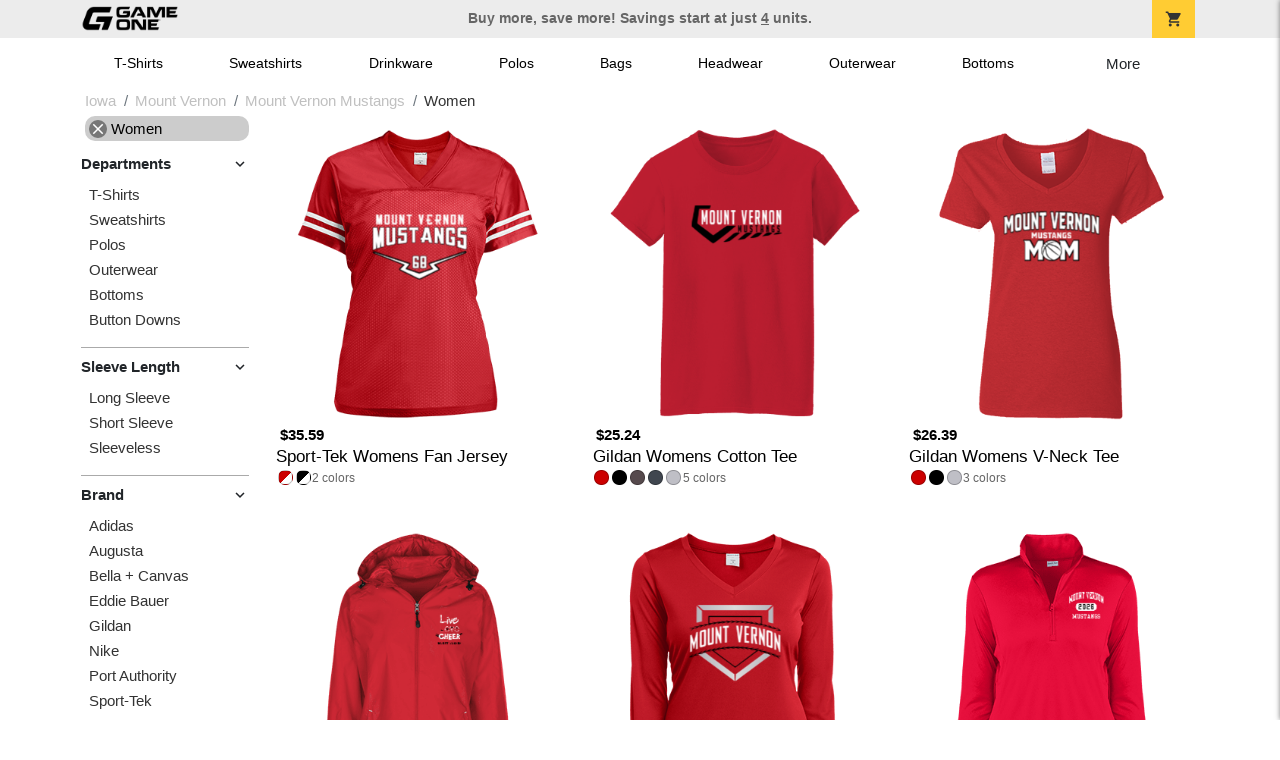

--- FILE ---
content_type: text/html; charset=utf-8
request_url: https://shop.game-one.com/iowa/mount-vernon/mount-vernon-mustangs/womens
body_size: 9268
content:
<!DOCTYPE html>
<html prefix="og: http://ogp.me/ns#">

    
<head xmlns="http://www.w3.org/1999/xhtml">
	<meta charset="utf-8">
	<meta http-equiv="X-UA-Compatible" content="IE=edge">
	<meta name="viewport" content="width=device-width, initial-scale=1, maximum-scale=1, user-scalable=no" />
	<meta name="description" content="The Official Store for Game One!" />
	<meta property="og:title" content="Mount Vernon Mustangs  Custom Apparel and Merchandise - Game One" />
    <meta property="og:type" content="website" />
    
	    <meta property="og:url" content="https://shop.game-one.com/iowa/mount-vernon/mount-vernon-mustangs/womens" /> 
    <meta property="og:description" />
    
        <meta property="og:image" content="https://content.bespokelabs.co/images/theme/GameOne/favicos/android-chrome-512x512.png" />
    
         <meta name="msvalidate.01" content="E88417EF3813845F4913ECDD1A80DD8F" /> 
    <title>Mount Vernon Mustangs  Custom Apparel and Merchandise - Game One</title>
   
         <link href="//content.bespokelabs.co/images/theme/Shared/cssv2/prod/common/toppage-bs5.css?v=011426" rel="stylesheet" />
			<link rel="canonical" href="https://shop.game-one.com/iowa/mount-vernon/mount-vernon-mustangs/womens" />
  <!-- favicos -->
   
    <link rel="apple-touch-icon" sizes="180x180" href="//content.bespokelabs.co/images/theme/GameOne/favicos/apple-touch-icon.png">
<link rel="icon" type="image/png" sizes="32x32" href="//content.bespokelabs.co/images/theme/GameOne/favicos/favicon-32x32.png">
<link rel="icon" type="image/png" sizes="16x16" href="//content.bespokelabs.co/images/theme/GameOne/favicos/favicon-16x16.png">
<link rel="manifest" href="//content.bespokelabs.co/images/theme/GameOne/favicos/site.webmanifest">
<link rel="mask-icon" href="//content.bespokelabs.co/images/theme/GameOne/favicos/safari-pinned-tab.svg" color="#5bbad5">
<link rel="shortcut icon" href="//content.bespokelabs.co/images/theme/GameOne/favicos/favicon.ico">
<meta name="msapplication-TileColor" content="#ffffff">
<meta name="msapplication-config" content="//content.bespokelabs.co/images/theme/GameOne/favico//browserconfig.xml">
<meta name="theme-color" content="#ffffff">

     
    <script type="text/javascript">
            var categoryId = "622a67658603ae4f44ae3754-622a6b438603ae4f44ae62de-622a6b438603ae4f44ae62df";
    </script>


        <style type="text/css">
            .btn-secondaction, .btn-secondaction:hover, .search-btn, .search-btn:hover, .btn-search, .btn-search:hover,
            :not(.btn-check)+.btn:hover, #thank-you :not(.btn-check)+.spirit-button:hover, .btn:first-child:hover, #thank-you .spirit-button:first-child:hover 
            { 
                background-color: #006DB0;
                color: white;
            }
            .btn-secondaction-outline, .btn-secondaction-outline:hover { 
                border-color: #006DB0;
                color: #006DB0;
            }
            a.secondary-link, .footer.dark-bg a.secondary-link { 
                color: #006DB0; 
            }
            .widget-header 
            {
                border-color: #006DB0;
            }
            #btdzn .btdzn-design-picker ul li.active { 
                outline: 2px solid #006DB0 !important;
            }
        </style>
    <!-- Global Site Tag (gtag.js) - Google Analytics -->
<script async src="https://www.googletagmanager.com/gtag/js?id=G-XHT7LQSNQK"></script>
<script>
    var gtagOptsObj = {
          cookie_flags: 'max-age=7200;secure;samesite=none;'
    };  // deache 5-16-2019 2331
  window.dataLayer = window.dataLayer || [];
  function gtag(){dataLayer.push(arguments);}
  gtag('js', new Date());

  gtag('config', 'G-XHT7LQSNQK', gtagOptsObj);
</script>
         <link href="https://fonts.googleapis.com/css2??family=Open+Sans:ital,wght@0,400;1,400;1,800&amp;family=Saira+Condensed:wght@900&amp;family=Material+Icons&display=swap" rel="stylesheet">
               <script src="//content.bespokelabs.co/images/theme/Shared/js/prod/bs-index-prod.js?v=01072026" type="module"></script>  
</head>


<body class="GameOne RenderCatalog">
    
	<div class="top-row">
	    <div class="container">
			<div class="row mx-0 justify-content-between align-items-center text-center">
        <div class="col text-left">
            <a href="/">
                        <img class="top-row-logo" src='//content.bespokelabs.co/images/theme/GameOne/images/gameone-logo-2025.png' />
            </a>
        </div>
		 <div class="col text-center d-md-block d-none fw-bold">
          Buy more, save more! Savings start at just <u>4</u> units.
        </div>
				<div class="col text-right">
          <a href="javascript:slideoverToggle('cart', 'Loading your cart')" class="topbar-cart">
            <i class="material-icons">shopping_cart</i>
             <div class="cart-item-count d-none" id="cart-item-count">
                <div>
                </div>
            </div>
          </a>
          <a href="#" id="mobile-navbar-toggler" type="button" data-bs-toggle="collapse" data-bs-target="#navbarSupportedContent" aria-controls="navbarSupportedContent" aria-expanded="false" aria-label="Toggle navigation" class="topbar-hamburger d-md-none navbar-toggler">
            <i class="material-icons">menu</i>
          </a>
				</div>
				
		</div>
		</div>
	</div>
	
    
	<div id="body-content">
	         <slideover so-name="cart" load-url="/cart" v-bind:right="true" v-bind:left="false" ></slideover>
	         <password-modal 
                v-bind:show="false" 
                header-text="This Shop Requires A Password" 
                inner-text="Enter Shop Code" 
                submit-text="Submit"
	         ></password-modal>
<privacy-modal></privacy-modal>

	    <div class="container" id="navbarSupportedContent">
<nav class="navbar navbar-expand-md link-bar" id="layout-nav">

    <div class="container justify-content-center">
        <div class="collapse navbar-collapse">
            <div class="desktop-nav-wrapper">
                <ul class="navbar-nav big-nav" id="layout-main-nav">
                  
                    <li class="d-sm-none navbar-search white">
                        <autocomplete></autocomplete>
                    </li>
                                    <li class="nav-item main-nav-link">
                        <a href="/iowa/mount-vernon/mount-vernon-mustangs/t-shirts">T-Shirts</a>
                    </li>
                    <li class="nav-item main-nav-link">
                        <a href="/iowa/mount-vernon/mount-vernon-mustangs/sweatshirts">Sweatshirts</a>
                    </li>
                    <li class="nav-item main-nav-link">
                        <a href="/iowa/mount-vernon/mount-vernon-mustangs/drinkware">Drinkware</a>
                    </li>
                    <li class="nav-item main-nav-link">
                        <a href="/iowa/mount-vernon/mount-vernon-mustangs/polos">Polos</a>
                    </li>
                    <li class="nav-item main-nav-link">
                        <a href="/iowa/mount-vernon/mount-vernon-mustangs/bags">Bags</a>
                    </li>
                    <li class="nav-item main-nav-link">
                        <a href="/iowa/mount-vernon/mount-vernon-mustangs/hats">Headwear</a>
                    </li>
                    <li class="nav-item main-nav-link">
                        <a href="/iowa/mount-vernon/mount-vernon-mustangs/outerwear">Outerwear</a>
                    </li>
                    <li class="nav-item main-nav-link">
                        <a href="/iowa/mount-vernon/mount-vernon-mustangs/bottoms">Bottoms</a>
                    </li>
                    <li class="nav-item main-nav-link">
                        <a href="/iowa/mount-vernon/mount-vernon-mustangs/button-downs">Button Downs</a>
                    </li>
                    <li class="nav-item main-nav-link">
                        <a href="/iowa/mount-vernon/mount-vernon-mustangs/home-office">Home & Office</a>
                    </li>
                    <li class="nav-item white spacer d-md-none"></li>

                    <li class="d-none nav-item">
                        <a href="/cart" class="nav-link btn action-btn">
                            <i class="material-icons">shopping_cart</i>
                            Your Cart
                            ($0.00)
                        </a>
                    </li>
                    <li class="nav-item dark d-md-none">
                        <a class="nav-link" href="/track-order">Track Order</a>
                    </li>
                    <li class="nav-item dark  d-md-none">
                        <a class="nav-link" href="/shipping">Shipping</a>
                    </li>
                    <li class="nav-item dark  d-md-none">
                        <a class="nav-link" href="/faq">FAQs</a>
                    </li>
                    <li class="nav-item dark  d-md-none">
                        <a class="nav-link" href="/contact">Contact Us</a>
                    </li>
                </ul>
                <div id="layout-nav-more" v-on:click="" class="d-none big-nav-more dropdown">
                    More
                    <div id="layout-more-dropdown-menu" class="dropdown-menu" aria-labelledby="dropdownMenuButton">
                    </div>
                </div>
            </div>
        </div>
    </div>
</nav>
</div>

	<div class="body-container  ">
	
            

<div id="catalog" class="stage">
<div class="catalog-mobile-header d-block d-md-none">
    <div class="row align-items-center">
        <div class="col-12 catalog-mobile-title text-center d-none">
Women        </div>
            <div class="col catalog-mobile-back">
            <a href="https://shop.game-one.com/iowa/mount-vernon/mount-vernon-mustangs" class="back-link">
                <i class="material-icons">arrow_back</i>
             Mount Vernon Mustangs
             </a>
        </div>
        <div class="col-auto catalog-mobile-top-filter">
            <div onclick="$('#catalog-sidebar-container').toggleClass('expand')" class="filter-btn"><i class="material-icons">tune</i>Filter</div>
        </div>
    </div>   
</div>

<!-- WIDGET ROW -->
<div class='row'>
    <div class="col">
         <ol class="breadcrumb store-breadcrumbs" vocab="https://schema.org/" typeof="BreadcrumbList">

            <li class="breadcrumb-item" property="itemListElement" typeof="ListItem">
                        <a href="/iowa" property="item" typeof="WebPage">
                           <span property="name">Iowa</span>
                    </a>
                            <meta property="position"  content="1" >
             
            </li>
            <li class="breadcrumb-item" property="itemListElement" typeof="ListItem">
                        <a href="/iowa/mount-vernon" property="item" typeof="WebPage">
                           <span property="name">Mount Vernon</span>
                    </a>
                            <meta property="position"  content="2" >
             
            </li>
            <li class="breadcrumb-item" property="itemListElement" typeof="ListItem">
                        <a href="/iowa/mount-vernon/mount-vernon-mustangs" property="item" typeof="WebPage">
                           <span property="name">Mount Vernon Mustangs</span>
                    </a>
                            <meta property="position"  content="3" >
             
            </li>
            <li class="breadcrumb-item" property="itemListElement" typeof="ListItem">
                        <a href="/iowa/mount-vernon/mount-vernon-mustangs/womens" property="item" typeof="WebPage" style="pointer-events: none">
                           <span property="name">Women</span>
                        </a>
                            <meta property="position"  content="4" >
             
            </li>
        </ol>
    </div>
</div>



<div class="row">
    <div class="col-xl-2 col-md-3">
        <div id="catalog-sidebar-container">
            <div class="browsing hide-expand" >Browsing:</div>
            <div class="categories show-expand">Categories</div>
            <div class="close-icon" onclick="$('#catalog-sidebar-container').removeClass('expand')">
                <i class="material-icons">close</i>
            </div>
            <ul class="catalog-filters catalog-page always-open" id="catalog-sidebar">
            <li class="top-level">
                    <ul class="active-filter sub-level">
                        <li class="redundant-active">
                            <a href="/iowa/mount-vernon/mount-vernon-mustangs"><i class="material-icons">close</i> Women</a>
                        </li>
                    </ul>
            </li>
                                <li class="top-level">
                        <div class="top-level-header">
                            Departments
                           <div class="filter-toggler">
                                <i class="material-icons">keyboard_arrow_right</i>
                           </div>
                        </div>
                        <ul class="sub-level">
                                <li class="">
                                    <a href="/iowa/mount-vernon/mount-vernon-mustangs/womens/t-shirts">T-Shirts</a>
                                </li>
                                <li class="">
                                    <a href="/iowa/mount-vernon/mount-vernon-mustangs/womens/sweatshirts">Sweatshirts</a>
                                </li>
                                <li class="">
                                    <a href="/iowa/mount-vernon/mount-vernon-mustangs/womens/polos">Polos</a>
                                </li>
                                <li class="">
                                    <a href="/iowa/mount-vernon/mount-vernon-mustangs/womens/outerwear">Outerwear</a>
                                </li>
                                <li class="">
                                    <a href="/iowa/mount-vernon/mount-vernon-mustangs/womens/bottoms">Bottoms</a>
                                </li>
                                <li class="">
                                    <a href="/iowa/mount-vernon/mount-vernon-mustangs/womens/button-downs">Button Downs</a>
                                </li>
                        </ul>
                    </li>
                    <li class="top-level">
                        <div class="top-level-header">
                            Sleeve Length
                           <div class="filter-toggler">
                                <i class="material-icons">keyboard_arrow_right</i>
                           </div>
                        </div>
                        <ul class="sub-level">
                                <li class="">
                                    <a href="/iowa/mount-vernon/mount-vernon-mustangs/womens?filters=sleeve-length/long-sleeve">Long Sleeve</a>
                                </li>
                                <li class="">
                                    <a href="/iowa/mount-vernon/mount-vernon-mustangs/womens?filters=sleeve-length/short-sleeve">Short Sleeve</a>
                                </li>
                                <li class="">
                                    <a href="/iowa/mount-vernon/mount-vernon-mustangs/womens?filters=sleeve-length/sleeveless">Sleeveless</a>
                                </li>
                        </ul>
                    </li>
                    <li class="top-level">
                        <div class="top-level-header">
                            Brand
                           <div class="filter-toggler">
                                <i class="material-icons">keyboard_arrow_right</i>
                           </div>
                        </div>
                        <ul class="sub-level">
                                <li class="">
                                    <a href="/iowa/mount-vernon/mount-vernon-mustangs/womens/adidas">Adidas</a>
                                </li>
                                <li class="">
                                    <a href="/iowa/mount-vernon/mount-vernon-mustangs/womens?filters=brand/augusta">Augusta</a>
                                </li>
                                <li class="">
                                    <a href="/iowa/mount-vernon/mount-vernon-mustangs/womens?filters=brand/bella-canvas">Bella + Canvas</a>
                                </li>
                                <li class="">
                                    <a href="/iowa/mount-vernon/mount-vernon-mustangs/womens?filters=brand/eddie-bauer">Eddie Bauer</a>
                                </li>
                                <li class="">
                                    <a href="/iowa/mount-vernon/mount-vernon-mustangs/gildan/womens">Gildan</a>
                                </li>
                                <li class="">
                                    <a href="/iowa/mount-vernon/mount-vernon-mustangs/womens/nike">Nike</a>
                                </li>
                                <li class="">
                                    <a href="/iowa/mount-vernon/mount-vernon-mustangs/womens?filters=brand/port-authority">Port Authority</a>
                                </li>
                                <li class="">
                                    <a href="/iowa/mount-vernon/mount-vernon-mustangs/womens?filters=brand/sport-tek">Sport-Tek</a>
                                </li>
                                <li class="">
                                    <a href="/iowa/mount-vernon/mount-vernon-mustangs/womens?filters=brand/travismathew">TravisMathew</a>
                                </li>
                                <li class="">
                                    <a href="/iowa/mount-vernon/mount-vernon-mustangs/womens/under-armour">Under Armour</a>
                                </li>
                        </ul>
                    </li>
                    <li class="top-level">
                        <div class="top-level-header">
                            Material
                           <div class="filter-toggler">
                                <i class="material-icons">keyboard_arrow_right</i>
                           </div>
                        </div>
                        <ul class="sub-level">
                                <li class="">
                                    <a href="/iowa/mount-vernon/mount-vernon-mustangs/womens?filters=material/blend">Blend</a>
                                </li>
                                <li class="">
                                    <a href="/iowa/mount-vernon/mount-vernon-mustangs/womens?filters=material/cotton">Cotton</a>
                                </li>
                                <li class="">
                                    <a href="/iowa/mount-vernon/mount-vernon-mustangs/womens?filters=material/fleece">Fleece</a>
                                </li>
                                <li class="">
                                    <a href="/iowa/mount-vernon/mount-vernon-mustangs/womens?filters=material/lycra">Lycra</a>
                                </li>
                                <li class="">
                                    <a href="/iowa/mount-vernon/mount-vernon-mustangs/womens?filters=material/polyester">Polyester</a>
                                </li>
                        </ul>
                    </li>
            </ul>
            <div class="btn btn-secondaction-outline" style="display: none !important;" onclick="$('#catalog-sidebar-container').addClass('expand')"><i class="material-icons">tune</i></div>
        </div>
    </div>

    <div class="col-12 col-md-9 col-xl-10">
            <product-image-core page="catalog"></product-image-core>

        <div class="catalog-items">
            <div class="row">
                <!-- Product Listing -->
                        <div class="col-12 col-sm-4">
                            <a href="/iowa/mount-vernon/mount-vernon-mustangs/product-703?color_id=6929&amp;top=Mount%20Vernon&amp;bottom=Mustangs&amp;design_id=76640&amp;fc1=FFFFFF&amp;fc2=000000&amp;bc1=FFFFFF&amp;bc2=000000" data-mpId="703-6929-76640" class="card catalog-item no-customize"  data-pId="703" data-name="Sport-Tek Womens Fan Jersey" data-subcategory="" data-category="" data-color="True Red/White">
                                <div class="catalog-image-box unloaded"> 
                                    <img src="//content.bespokelabs.co/images/theme/Shared/images/loading-product.png" class="w-100 placeholder" style='display: none;' />
                                <div class="card-img-top">
                                    <div style="background-image: url('//content.bespokelabs.co/DynamicImageHandler.ashx?pid=703&amp;cid=6929&amp;ndz=1&amp;tt=Mount+Vernon&amp;bt=Mustangs&amp;yt=2026&amp;did=76640&amp;cp1=FFFFFF&amp;cp2=000000')">
                                                                            </div>
                                </div> 

                                </div>
                                
                                <div class="card-body catalog-item-bottom row ">
                                     <div class="catalog-colors col-12">
                                             <div class="catalog-color" data-hex2="" data-image="//content.bespokelabs.co/images/colorselection/red_white.jpg')" 
                                             style="background: linear-gradient(135deg, #CC0000 0%, #CC0000 50%,#FFFFFF 51%,#FFFFFF 100%)">
                                                </div>
                                             <div class="catalog-color" data-hex2="" data-image="//content.bespokelabs.co/images/colorselection/black_white.jpg')" 
                                             style="background: linear-gradient(135deg, #000000 0%, #000000 50%,#FFFFFF 51%,#FFFFFF 100%)">
                                                </div>
                                        <div class="color-count">2</div>
                                    </div>
                                    <div class="catalog-item-name col-12 text-left"><span>Sport-Tek Womens Fan Jersey</span></div>
                                    <div class="catalog-item-price col-12 text-left">
                                        	<span>$35.59</span>
                                    </div>
                                </div>
                            </a>
                        </div>
                        <div class="col-12 col-sm-4">
                            <a href="/iowa/mount-vernon/mount-vernon-mustangs/product-1054?color_id=10066&amp;top=Mount%20Vernon&amp;bottom=Mustangs&amp;design_id=80210&amp;fc1=FFFFFF&amp;fc2=000000&amp;bc1=FFFFFF&amp;bc2=000000" data-mpId="1054-10066-80210" class="card catalog-item no-customize"  data-pId="1054" data-name="Gildan Womens Cotton Tee" data-subcategory="" data-category="" data-color="Red">
                                <div class="catalog-image-box unloaded"> 
                                    <img src="//content.bespokelabs.co/images/theme/Shared/images/loading-product.png" class="w-100 placeholder" style='display: none;' />
                                <div class="card-img-top">
                                    <div style="background-image: url('//content.bespokelabs.co/DynamicImageHandler.ashx?pid=1054&amp;cid=10066&amp;ndz=1&amp;tt=Mount+Vernon&amp;bt=Mustangs&amp;yt=2026&amp;did=80210&amp;cp1=FFFFFF&amp;cp2=000000')">
                                                                            </div>
                                </div> 

                                </div>
                                
                                <div class="card-body catalog-item-bottom row ">
                                     <div class="catalog-colors col-12">
                                                <div class="catalog-color" data-hex2="" data-image="//content.bespokelabs.co/images/colorselection/red.jpg')" style="background-color: #CC0000">
                                                </div>
                                                <div class="catalog-color" data-hex2="" data-image="//content.bespokelabs.co/images/colorselection/black.jpg')" style="background-color: #000000">
                                                </div>
                                                <div class="catalog-color" data-hex2="" data-image="//content.bespokelabs.co/images/colorselection/charcoal.jpg')" style="background-color: #564A4D">
                                                </div>
                                                <div class="catalog-color" data-hex2="" data-image="//content.bespokelabs.co/images/colorselection/darkheather.jpg')" style="background-color: #40464F">
                                                </div>
                                                <div class="catalog-color" data-hex2="" data-image="//content.bespokelabs.co/images/colorselection/sportgrey.jpg')" style="background-color: #BFBFC6">
                                                </div>
                                        <div class="color-count">5</div>
                                    </div>
                                    <div class="catalog-item-name col-12 text-left"><span>Gildan Womens Cotton Tee</span></div>
                                    <div class="catalog-item-price col-12 text-left">
                                        	<span>$25.24</span>
                                    </div>
                                </div>
                            </a>
                        </div>
                        <div class="col-12 col-sm-4">
                            <a href="/iowa/mount-vernon/mount-vernon-mustangs/product-1056?color_id=10092&amp;top=Mount%20Vernon&amp;bottom=Mustangs&amp;design_id=90413&amp;fc1=FFFFFF&amp;fc2=000000&amp;bc1=FFFFFF&amp;bc2=000000" data-mpId="1056-10092-90413" class="card catalog-item no-customize"  data-pId="1056" data-name="Gildan Womens V-Neck Tee" data-subcategory="" data-category="" data-color="Red">
                                <div class="catalog-image-box unloaded"> 
                                    <img src="//content.bespokelabs.co/images/theme/Shared/images/loading-product.png" class="w-100 placeholder" style='display: none;' />
                                <div class="card-img-top">
                                    <div style="background-image: url('//content.bespokelabs.co/DynamicImageHandler.ashx?pid=1056&amp;cid=10092&amp;ndz=1&amp;tt=Mount+Vernon&amp;bt=Mustangs&amp;yt=2026&amp;did=90413&amp;cp1=FFFFFF&amp;cp2=000000')">
                                                                            </div>
                                </div> 

                                </div>
                                
                                <div class="card-body catalog-item-bottom row ">
                                     <div class="catalog-colors col-12">
                                                <div class="catalog-color" data-hex2="" data-image="//content.bespokelabs.co/images/colorselection/red.jpg')" style="background-color: #CC0000">
                                                </div>
                                                <div class="catalog-color" data-hex2="" data-image="//content.bespokelabs.co/images/colorselection/black.jpg')" style="background-color: #000000">
                                                </div>
                                                <div class="catalog-color" data-hex2="" data-image="//content.bespokelabs.co/images/colorselection/sportgrey.jpg')" style="background-color: #BFBFC6">
                                                </div>
                                        <div class="color-count">3</div>
                                    </div>
                                    <div class="catalog-item-name col-12 text-left"><span>Gildan Womens V-Neck Tee</span></div>
                                    <div class="catalog-item-price col-12 text-left">
                                        	<span>$26.39</span>
                                    </div>
                                </div>
                            </a>
                        </div>
                        <div class="col-12 col-sm-4">
                            <a href="/iowa/mount-vernon/mount-vernon-mustangs/product-1382?color_id=14238&amp;top=Mount%20Vernon&amp;bottom=Mustangs&amp;design_id=12097&amp;fc1=FFFFFF&amp;fc2=000000&amp;bc1=FFFFFF&amp;bc2=000000" data-mpId="1382-14238-12097" class="card catalog-item no-customize"  data-pId="1382" data-name="Sport-Tek Womens Jersey Lined Jacket" data-subcategory="" data-category="" data-color="True Red/White">
                                <div class="catalog-image-box unloaded"> 
                                    <img src="//content.bespokelabs.co/images/theme/Shared/images/loading-product.png" class="w-100 placeholder" style='display: none;' />
                                <div class="card-img-top">
                                    <div style="background-image: url('//content.bespokelabs.co/DynamicImageHandler.ashx?pid=1382&amp;cid=14238&amp;ndz=1&amp;tt=Mount+Vernon&amp;bt=Mustangs&amp;yt=2026&amp;did=12097&amp;cp1=FFFFFF&amp;cp2=000000')">
                                                                            </div>
                                </div> 

                                </div>
                                
                                <div class="card-body catalog-item-bottom row ">
                                     <div class="catalog-colors col-12">
                                             <div class="catalog-color" data-hex2="" data-image="//content.bespokelabs.co/images/colorselection/red_white.jpg')" 
                                             style="background: linear-gradient(135deg, #CC0000 0%, #CC0000 50%,#FFFFFF 51%,#FFFFFF 100%)">
                                                </div>
                                             <div class="catalog-color" data-hex2="" data-image="//content.bespokelabs.co/images/colorselection/black_white.jpg')" 
                                             style="background: linear-gradient(135deg, #000000 0%, #000000 50%,#FFFFFF 51%,#FFFFFF 100%)">
                                                </div>
                                        <div class="color-count">2</div>
                                    </div>
                                    <div class="catalog-item-name col-12 text-left"><span>Sport-Tek Womens Jersey Lined Jacket</span></div>
                                    <div class="catalog-item-price col-12 text-left">
                                        	<span>$51.69</span>
                                    </div>
                                </div>
                            </a>
                        </div>
                        <div class="col-12 col-sm-4">
                            <a href="/iowa/mount-vernon/mount-vernon-mustangs/product-738?color_id=7315&amp;top=Mount%20Vernon&amp;bottom=Mustangs&amp;design_id=80207&amp;fc1=FFFFFF&amp;fc2=000000&amp;bc1=FFFFFF&amp;bc2=000000" data-mpId="738-7315-80207" class="card catalog-item no-customize"  data-pId="738" data-name="Sport-Tek Womens Long Sleeve V-Neck Tee" data-subcategory="" data-category="" data-color="True Red">
                                <div class="catalog-image-box unloaded"> 
                                    <img src="//content.bespokelabs.co/images/theme/Shared/images/loading-product.png" class="w-100 placeholder" style='display: none;' />
                                <div class="card-img-top">
                                    <div style="background-image: url('//content.bespokelabs.co/DynamicImageHandler.ashx?pid=738&amp;cid=7315&amp;ndz=1&amp;tt=Mount+Vernon&amp;bt=Mustangs&amp;yt=2026&amp;did=80207&amp;cp1=FFFFFF&amp;cp2=000000')">
                                                                            </div>
                                </div> 

                                </div>
                                
                                <div class="card-body catalog-item-bottom row ">
                                     <div class="catalog-colors col-12">
                                                <div class="catalog-color" data-hex2="" data-image="//content.bespokelabs.co/images/colorselection/truered.jpg')" style="background-color: #CC0000">
                                                </div>
                                                <div class="catalog-color" data-hex2="" data-image="//content.bespokelabs.co/images/colorselection/black.jpg')" style="background-color: #000000">
                                                </div>
                                                <div class="catalog-color" data-hex2="" data-image="//content.bespokelabs.co/images/colorselection/irongrey.jpg')" style="background-color: #626A71">
                                                </div>
                                        <div class="color-count">3</div>
                                    </div>
                                    <div class="catalog-item-name col-12 text-left"><span>Sport-Tek Womens Long Sleeve V-Neck Tee</span></div>
                                    <div class="catalog-item-price col-12 text-left">
                                        	<span>$30.99</span>
                                    </div>
                                </div>
                            </a>
                        </div>
                        <div class="col-12 col-sm-4">
                            <a href="/iowa/mount-vernon/mount-vernon-mustangs/product-1424?color_id=14655&amp;top=Mount%20Vernon&amp;bottom=Mustangs&amp;design_id=10141&amp;fc1=FFFFFF&amp;fc2=000000&amp;bc1=FFFFFF&amp;bc2=000000" data-mpId="1424-14655-10141" class="card catalog-item no-customize"  data-pId="1424" data-name="Sport-Tek Womens 1/4-Zip Pullover" data-subcategory="" data-category="" data-color="True Red">
                                <div class="catalog-image-box unloaded"> 
                                    <img src="//content.bespokelabs.co/images/theme/Shared/images/loading-product.png" class="w-100 placeholder" style='display: none;' />
                                <div class="card-img-top">
                                    <div style="background-image: url('//content.bespokelabs.co/DynamicImageHandler.ashx?pid=1424&amp;cid=14655&amp;ndz=1&amp;tt=Mount+Vernon&amp;bt=Mustangs&amp;yt=2026&amp;did=10141&amp;cp1=FFFFFF&amp;cp2=000000')">
                                                                            </div>
                                </div> 

                                </div>
                                
                                <div class="card-body catalog-item-bottom row ">
                                     <div class="catalog-colors col-12">
                                                <div class="catalog-color" data-hex2="" data-image="//content.bespokelabs.co/images/colorselection/truered.jpg')" style="background-color: #CC0000">
                                                </div>
                                                <div class="catalog-color" data-hex2="" data-image="//content.bespokelabs.co/images/colorselection/gray.jpg')" style="background-color: #858f98">
                                                </div>
                                             <div class="catalog-color" data-hex2="" data-image="//content.bespokelabs.co/images/colorselection/graphite.jpg')" 
                                             style="background: linear-gradient(135deg, #626A71 0%, #626A71 50%,#123456 51%,#123456 100%)">
                                                </div>
                                                <div class="catalog-color" data-hex2="" data-image="//content.bespokelabs.co/images/colorselection/black.jpg')" style="background-color: #000000">
                                                </div>
                                        <div class="color-count">4</div>
                                    </div>
                                    <div class="catalog-item-name col-12 text-left"><span>Sport-Tek Womens 1/4-Zip Pullover</span></div>
                                    <div class="catalog-item-price col-12 text-left">
                                        	<span>$35.59</span>
                                    </div>
                                </div>
                            </a>
                        </div>
                        <div class="col-12 col-sm-4">
                            <a href="/iowa/mount-vernon/mount-vernon-mustangs/product-1384?color_id=14264&amp;top=Mount%20Vernon&amp;bottom=Mustangs&amp;design_id=79624&amp;fc1=FFFFFF&amp;fc2=808285&amp;bc1=FFFFFF&amp;bc2=808285" data-mpId="1384-14264-79624" class="card catalog-item no-customize"  data-pId="1384" data-name="Sport-Tek Womens Warmup Jacket" data-subcategory="" data-category="" data-color="Black/Black">
                                <div class="catalog-image-box unloaded"> 
                                    <img src="//content.bespokelabs.co/images/theme/Shared/images/loading-product.png" class="w-100 placeholder" style='display: none;' />
                                <div class="card-img-top">
                                    <div style="background-image: url('//content.bespokelabs.co/DynamicImageHandler.ashx?pid=1384&amp;cid=14264&amp;ndz=1&amp;tt=Mount+Vernon&amp;bt=Mustangs&amp;yt=2026&amp;did=79624&amp;cp1=FFFFFF&amp;cp2=808285')">
                                                                            </div>
                                </div> 

                                </div>
                                
                                <div class="card-body catalog-item-bottom row ">
                                     <div class="catalog-colors col-12">
                                             <div class="catalog-color" data-hex2="" data-image="//content.bespokelabs.co/images/colorselection/black.jpg')" 
                                             style="background: linear-gradient(135deg, #000000 0%, #000000 50%,#000000 51%,#000000 100%)">
                                                </div>
                                        <div class="color-count">1</div>
                                    </div>
                                    <div class="catalog-item-name col-12 text-left"><span>Sport-Tek Womens Warmup Jacket</span></div>
                                    <div class="catalog-item-price col-12 text-left">
                                        	<span>$53.99</span>
                                    </div>
                                </div>
                            </a>
                        </div>
                        <div class="col-12 col-sm-4">
                            <a href="/iowa/mount-vernon/mount-vernon-mustangs/product-1060?color_id=10136&amp;top=Mount%20Vernon&amp;bottom=Mustangs&amp;design_id=80188&amp;fc1=FFFFFF&amp;fc2=000000&amp;bc1=FFFFFF&amp;bc2=000000" data-mpId="1060-10136-80188" class="card catalog-item no-customize"  data-pId="1060" data-name="Bella+Canvas Womens Relaxed Jersey Tee" data-subcategory="" data-category="" data-color="Dark Grey Heather">
                                <div class="catalog-image-box unloaded"> 
                                    <img src="//content.bespokelabs.co/images/theme/Shared/images/loading-product.png" class="w-100 placeholder" style='display: none;' />
                                <div class="card-img-top">
                                    <div style="background-image: url('//content.bespokelabs.co/DynamicImageHandler.ashx?pid=1060&amp;cid=10136&amp;ndz=1&amp;tt=Mount+Vernon&amp;bt=Mustangs&amp;yt=2026&amp;did=80188&amp;cp1=FFFFFF&amp;cp2=000000')">
                                                                            </div>
                                </div> 

                                </div>
                                
                                <div class="card-body catalog-item-bottom row ">
                                     <div class="catalog-colors col-12">
                                                <div class="catalog-color" data-hex2="" data-image="//content.bespokelabs.co/images/colorselection/darkheather.jpg')" style="background-color: #282b2f">
                                                </div>
                                                <div class="catalog-color" data-hex2="" data-image="//content.bespokelabs.co/images/colorselection/red.jpg')" style="background-color: #CC0000">
                                                </div>
                                                <div class="catalog-color" data-hex2="" data-image="//content.bespokelabs.co/images/colorselection/athleticheather.jpg')" style="background-color: #a8b2bd">
                                                </div>
                                                <div class="catalog-color" data-hex2="" data-image="//content.bespokelabs.co/images/colorselection/black.jpg')" style="background-color: #000000">
                                                </div>
                                        <div class="color-count">4</div>
                                    </div>
                                    <div class="catalog-item-name col-12 text-left"><span>Bella+Canvas Womens Relaxed Jersey Tee</span></div>
                                    <div class="catalog-item-price col-12 text-left">
                                        	<span>$27.54</span>
                                    </div>
                                </div>
                            </a>
                        </div>
                        <div class="col-12 col-sm-4">
                            <a href="/iowa/mount-vernon/mount-vernon-mustangs/product-1369?color_id=14102&amp;top=Mount%20Vernon&amp;bottom=Mustangs&amp;design_id=75982&amp;fc1=FFFFFF&amp;fc2=000000&amp;bc1=FFFFFF&amp;bc2=000000" data-mpId="1369-14102-75982" class="card catalog-item no-customize"  data-pId="1369" data-name="Sport-Tek Womens Performance Polo" data-subcategory="" data-category="" data-color="True Red">
                                <div class="catalog-image-box unloaded"> 
                                    <img src="//content.bespokelabs.co/images/theme/Shared/images/loading-product.png" class="w-100 placeholder" style='display: none;' />
                                <div class="card-img-top">
                                    <div style="background-image: url('//content.bespokelabs.co/DynamicImageHandler.ashx?pid=1369&amp;cid=14102&amp;ndz=1&amp;tt=Mount+Vernon&amp;bt=Mustangs&amp;yt=2026&amp;did=75982&amp;cp1=FFFFFF&amp;cp2=000000')">
                                                                            </div>
                                </div> 

                                </div>
                                
                                <div class="card-body catalog-item-bottom row ">
                                     <div class="catalog-colors col-12">
                                                <div class="catalog-color" data-hex2="" data-image="//content.bespokelabs.co/images/colorselection/red.jpg')" style="background-color: #CC0000">
                                                </div>
                                                <div class="catalog-color" data-hex2="" data-image="//content.bespokelabs.co/images/colorselection/black.jpg')" style="background-color: #000000">
                                                </div>
                                                <div class="catalog-color" data-hex2="" data-image="//content.bespokelabs.co/images/colorselection/irongrey.jpg')" style="background-color: #626A71">
                                                </div>
                                        <div class="color-count">3</div>
                                    </div>
                                    <div class="catalog-item-name col-12 text-left"><span>Sport-Tek Womens Performance Polo</span></div>
                                    <div class="catalog-item-price col-12 text-left">
                                        	<span>$43.64</span>
                                    </div>
                                </div>
                            </a>
                        </div>
                        <div class="col-12 col-sm-4">
                            <a href="/iowa/mount-vernon/mount-vernon-mustangs/product-641?color_id=7873&amp;top=Mount%20Vernon&amp;bottom=Mustangs&amp;design_id=82463&amp;fc1=FFFFFF&amp;fc2=000000&amp;bc1=FFFFFF&amp;bc2=000000" data-mpId="641-7873-82463" class="card catalog-item no-customize"  data-pId="641" data-name="Sport-Tek Womens Short Sleeve Wicking Tee" data-subcategory="" data-category="" data-color="Graphite Heather">
                                <div class="catalog-image-box unloaded"> 
                                    <img src="//content.bespokelabs.co/images/theme/Shared/images/loading-product.png" class="w-100 placeholder" style='display: none;' />
                                <div class="card-img-top">
                                    <div style="background-image: url('//content.bespokelabs.co/DynamicImageHandler.ashx?pid=641&amp;cid=7873&amp;ndz=1&amp;tt=Mount+Vernon&amp;bt=Mustangs&amp;yt=2026&amp;did=82463&amp;cp1=FFFFFF&amp;cp2=000000')">
                                                                            </div>
                                </div> 

                                </div>
                                
                                <div class="card-body catalog-item-bottom row ">
                                     <div class="catalog-colors col-12">
                                                <div class="catalog-color" data-hex2="" data-image="//content.bespokelabs.co/images/colorselection/graphiteheather.jpg')" style="background-color: #40474f">
                                                </div>
                                                <div class="catalog-color" data-hex2="" data-image="//content.bespokelabs.co/images/colorselection/vintage heather.jpg')" style="background-color: #6b6e76">
                                                </div>
                                        <div class="color-count">2</div>
                                    </div>
                                    <div class="catalog-item-name col-12 text-left"><span>Sport-Tek Womens Short Sleeve Wicking Tee</span></div>
                                    <div class="catalog-item-price col-12 text-left">
                                        	<span>$32.14</span>
                                    </div>
                                </div>
                            </a>
                        </div>
                        <div class="col-12 col-sm-4">
                            <a href="/iowa/mount-vernon/mount-vernon-mustangs/product-1780?color_id=17506&amp;top=Mount%20Vernon&amp;bottom=Mustangs&amp;design_id=20658&amp;fc1=FFFFFF&amp;fc2=000000&amp;bc1=FFFFFF&amp;bc2=000000" data-mpId="1780-17506-20658" class="card catalog-item no-customize"  data-pId="1780" data-name="Sport-Tek Womens Fleece Full-Zip Jacket" data-subcategory="" data-category="" data-color="Deep Red">
                                <div class="catalog-image-box unloaded"> 
                                    <img src="//content.bespokelabs.co/images/theme/Shared/images/loading-product.png" class="w-100 placeholder" style='display: none;' />
                                <div class="card-img-top">
                                    <div style="background-image: url('//content.bespokelabs.co/DynamicImageHandler.ashx?pid=1780&amp;cid=17506&amp;ndz=1&amp;tt=Mount+Vernon&amp;bt=Mustangs&amp;yt=2026&amp;did=20658&amp;cp1=FFFFFF&amp;cp2=000000')">
                                                                            </div>
                                </div> 

                                </div>
                                
                                <div class="card-body catalog-item-bottom row ">
                                     <div class="catalog-colors col-12">
                                                <div class="catalog-color" data-hex2="" data-image="//content.bespokelabs.co/images/colorselection/deepred.jpg')" style="background-color: #9A1729">
                                                </div>
                                                <div class="catalog-color" data-hex2="" data-image="//content.bespokelabs.co/images/colorselection/black.jpg')" style="background-color: #000000">
                                                </div>
                                                <div class="catalog-color" data-hex2="" data-image="//content.bespokelabs.co/images/colorselection/darksmoke.jpg')" style="background-color: #505457">
                                                </div>
                                                <div class="catalog-color" data-hex2="" data-image="//content.bespokelabs.co/images/colorselection/silver.jpg')" style="background-color: #C4C6C5">
                                                </div>
                                        <div class="color-count">4</div>
                                    </div>
                                    <div class="catalog-item-name col-12 text-left"><span>Sport-Tek Womens Fleece Full-Zip Jacket</span></div>
                                    <div class="catalog-item-price col-12 text-left">
                                        	<span>$56.29</span>
                                    </div>
                                </div>
                            </a>
                        </div>
                        <div class="col-12 col-sm-4">
                            <a href="/iowa/mount-vernon/mount-vernon-mustangs/product-1462?color_id=15197&amp;top=Mount%20Vernon&amp;bottom=Mustangs&amp;design_id=2579&amp;fc1=FFFFFF&amp;fc2=808285&amp;bc1=FFFFFF&amp;bc2=808285" data-mpId="1462-15197-2579" class="card catalog-item no-customize"  data-pId="1462" data-name="Bella+Canvas Womens Cropped Crew" data-subcategory="" data-category="" data-color="Black">
                                <div class="catalog-image-box unloaded"> 
                                    <img src="//content.bespokelabs.co/images/theme/Shared/images/loading-product.png" class="w-100 placeholder" style='display: none;' />
                                <div class="card-img-top">
                                    <div style="background-image: url('//content.bespokelabs.co/DynamicImageHandler.ashx?pid=1462&amp;cid=15197&amp;ndz=1&amp;tt=Mount+Vernon&amp;bt=Mustangs&amp;yt=2026&amp;did=2579&amp;cp1=FFFFFF&amp;cp2=808285')">
                                                                            </div>
                                </div> 

                                </div>
                                
                                <div class="card-body catalog-item-bottom row ">
                                     <div class="catalog-colors col-12">
                                                <div class="catalog-color" data-hex2="" data-image="//content.bespokelabs.co/images/colorselection/black.jpg')" style="background-color: #000000">
                                                </div>
                                                <div class="catalog-color" data-hex2="" data-image="//content.bespokelabs.co/images/colorselection/deepheathergrey.jpg')" style="background-color: #8f8f90">
                                                </div>
                                        <div class="color-count">2</div>
                                    </div>
                                    <div class="catalog-item-name col-12 text-left"><span>Bella+Canvas Womens Cropped Crew</span></div>
                                    <div class="catalog-item-price col-12 text-left">
                                        	<span>$56.29</span>
                                    </div>
                                </div>
                            </a>
                        </div>
                        <div class="col-12 col-sm-4">
                            <a href="/iowa/mount-vernon/mount-vernon-mustangs/product-1763?color_id=17415&amp;top=Mount%20Vernon&amp;bottom=Mustangs&amp;design_id=94919&amp;fc1=FFFFFF&amp;fc2=000000&amp;bc1=FFFFFF&amp;bc2=000000" data-mpId="1763-17415-94919" class="card catalog-item no-customize"  data-pId="1763" data-name="Sport-Tek Womens Competitor Tee" data-subcategory="" data-category="" data-color="True Red">
                                <div class="catalog-image-box unloaded"> 
                                    <img src="//content.bespokelabs.co/images/theme/Shared/images/loading-product.png" class="w-100 placeholder" style='display: none;' />
                                <div class="card-img-top">
                                    <div style="background-image: url('//content.bespokelabs.co/DynamicImageHandler.ashx?pid=1763&amp;cid=17415&amp;ndz=1&amp;tt=Mount+Vernon&amp;bt=Mustangs&amp;yt=2026&amp;did=94919&amp;cp1=FFFFFF&amp;cp2=000000')">
                                                                            </div>
                                </div> 

                                </div>
                                
                                <div class="card-body catalog-item-bottom row ">
                                     <div class="catalog-colors col-12">
                                                <div class="catalog-color" data-hex2="" data-image="//content.bespokelabs.co/images/colorselection/red.jpg')" style="background-color: #CC0000">
                                                </div>
                                                <div class="catalog-color" data-hex2="" data-image="//content.bespokelabs.co/images/colorselection/black.jpg')" style="background-color: #000000">
                                                </div>
                                        <div class="color-count">2</div>
                                    </div>
                                    <div class="catalog-item-name col-12 text-left"><span>Sport-Tek Womens Competitor Tee</span></div>
                                    <div class="catalog-item-price col-12 text-left">
                                        	<span>$27.54</span>
                                    </div>
                                </div>
                            </a>
                        </div>
                        <div class="col-12 col-sm-4">
                            <a href="/iowa/mount-vernon/mount-vernon-mustangs/product-1461?color_id=15190&amp;top=Mount%20Vernon&amp;bottom=Mustangs&amp;design_id=79753&amp;fc1=FFFFFF&amp;fc2=000000&amp;bc1=FFFFFF&amp;bc2=000000" data-mpId="1461-15190-79753" class="card catalog-item no-customize"  data-pId="1461" data-name="Bella+Canvas Womens Cropped Tee" data-subcategory="" data-category="" data-color="Dark Grey Heather">
                                <div class="catalog-image-box unloaded"> 
                                    <img src="//content.bespokelabs.co/images/theme/Shared/images/loading-product.png" class="w-100 placeholder" style='display: none;' />
                                <div class="card-img-top">
                                    <div style="background-image: url('//content.bespokelabs.co/DynamicImageHandler.ashx?pid=1461&amp;cid=15190&amp;ndz=1&amp;tt=Mount+Vernon&amp;bt=Mustangs&amp;yt=2026&amp;did=79753&amp;cp1=FFFFFF&amp;cp2=000000')">
                                                                            </div>
                                </div> 

                                </div>
                                
                                <div class="card-body catalog-item-bottom row ">
                                     <div class="catalog-colors col-12">
                                                <div class="catalog-color" data-hex2="" data-image="//content.bespokelabs.co/images/colorselection/darkheather.jpg')" style="background-color: #282b2f">
                                                </div>
                                                <div class="catalog-color" data-hex2="" data-image="//content.bespokelabs.co/images/colorselection/black.jpg')" style="background-color: #000000">
                                                </div>
                                                <div class="catalog-color" data-hex2="" data-image="//content.bespokelabs.co/images/colorselection/athleticheather.jpg')" style="background-color: #CCCCD4">
                                                </div>
                                        <div class="color-count">3</div>
                                    </div>
                                    <div class="catalog-item-name col-12 text-left"><span>Bella+Canvas Womens Cropped Tee</span></div>
                                    <div class="catalog-item-price col-12 text-left">
                                        	<span>$34.44</span>
                                    </div>
                                </div>
                            </a>
                        </div>
                        <div class="col-12 col-sm-4">
                            <a href="/iowa/mount-vernon/mount-vernon-mustangs/product-1160?color_id=12214&amp;top=Mount%20Vernon&amp;bottom=Mustangs&amp;design_id=79623&amp;fc1=FFFFFF&amp;fc2=000000&amp;bc1=FFFFFF&amp;bc2=000000" data-mpId="1160-12214-79623" class="card catalog-item no-customize"  data-pId="1160" data-name="Sport-Tek Womens Racerback Tank Top" data-subcategory="" data-category="" data-color="True Red">
                                <div class="catalog-image-box unloaded"> 
                                    <img src="//content.bespokelabs.co/images/theme/Shared/images/loading-product.png" class="w-100 placeholder" style='display: none;' />
                                <div class="card-img-top">
                                    <div style="background-image: url('//content.bespokelabs.co/DynamicImageHandler.ashx?pid=1160&amp;cid=12214&amp;ndz=1&amp;tt=Mount+Vernon&amp;bt=Mustangs&amp;yt=2026&amp;did=79623&amp;cp1=FFFFFF&amp;cp2=000000')">
                                                                            </div>
                                </div> 

                                </div>
                                
                                <div class="card-body catalog-item-bottom row ">
                                     <div class="catalog-colors col-12">
                                                <div class="catalog-color" data-hex2="" data-image="//content.bespokelabs.co/images/colorselection/truered.jpg')" style="background-color: #CC0000">
                                                </div>
                                                <div class="catalog-color" data-hex2="" data-image="//content.bespokelabs.co/images/colorselection/irongrey.jpg')" style="background-color: #626A71">
                                                </div>
                                                <div class="catalog-color" data-hex2="" data-image="//content.bespokelabs.co/images/colorselection/black.jpg')" style="background-color: #000000">
                                                </div>
                                        <div class="color-count">3</div>
                                    </div>
                                    <div class="catalog-item-name col-12 text-left"><span>Sport-Tek Womens Racerback Tank Top</span></div>
                                    <div class="catalog-item-price col-12 text-left">
                                        	<span>$27.54</span>
                                    </div>
                                </div>
                            </a>
                        </div>
                        <div class="col-12 col-sm-4">
                            <a href="/iowa/mount-vernon/mount-vernon-mustangs/product-953?color_id=9410&amp;top=Mount%20Vernon&amp;bottom=Mustangs&amp;design_id=20283&amp;fc1=FFFFFF&amp;fc2=000000&amp;bc1=FFFFFF&amp;bc2=000000" data-mpId="953-9410-20283" class="card catalog-item no-customize"  data-pId="953" data-name="Bella+Canvas Womens Tee" data-subcategory="" data-category="" data-color="Dark Grey Heather">
                                <div class="catalog-image-box unloaded"> 
                                    <img src="//content.bespokelabs.co/images/theme/Shared/images/loading-product.png" class="w-100 placeholder" style='display: none;' />
                                <div class="card-img-top">
                                    <div style="background-image: url('//content.bespokelabs.co/DynamicImageHandler.ashx?pid=953&amp;cid=9410&amp;ndz=1&amp;tt=Mount+Vernon&amp;bt=Mustangs&amp;yt=2026&amp;did=20283&amp;cp1=FFFFFF&amp;cp2=000000')">
                                                                            </div>
                                </div> 

                                </div>
                                
                                <div class="card-body catalog-item-bottom row ">
                                     <div class="catalog-colors col-12">
                                                <div class="catalog-color" data-hex2="" data-image="//content.bespokelabs.co/images/colorselection/darksmoke.jpg')" style="background-color: #282b2f">
                                                </div>
                                                <div class="catalog-color" data-hex2="" data-image="//content.bespokelabs.co/images/colorselection/red.jpg')" style="background-color: #CC0000">
                                                </div>
                                                <div class="catalog-color" data-hex2="" data-image="//content.bespokelabs.co/images/colorselection/black.jpg')" style="background-color: #000000">
                                                </div>
                                        <div class="color-count">3</div>
                                    </div>
                                    <div class="catalog-item-name col-12 text-left"><span>Bella+Canvas Womens Tee</span></div>
                                    <div class="catalog-item-price col-12 text-left">
                                        	<span>$27.54</span>
                                    </div>
                                </div>
                            </a>
                        </div>
                        <div class="col-12 col-sm-4">
                            <a href="/iowa/mount-vernon/mount-vernon-mustangs/product-1801?color_id=17626&amp;top=Mount%20Vernon&amp;bottom=Mustangs&amp;design_id=76197&amp;fc1=FFFFFF&amp;fc2=808285&amp;bc1=FFFFFF&amp;bc2=808285" data-mpId="1801-17626-76197" class="card catalog-item no-customize"  data-pId="1801" data-name="Eddie Bauer Womens Smooth Mid Layer Fleece 1/2-Zip" data-subcategory="" data-category="" data-color="Black">
                                <div class="catalog-image-box unloaded"> 
                                    <img src="//content.bespokelabs.co/images/theme/Shared/images/loading-product.png" class="w-100 placeholder" style='display: none;' />
                                <div class="card-img-top">
                                    <div style="background-image: url('//content.bespokelabs.co/DynamicImageHandler.ashx?pid=1801&amp;cid=17626&amp;ndz=1&amp;tt=Mount+Vernon&amp;bt=Mustangs&amp;yt=2026&amp;did=76197&amp;cp1=FFFFFF&amp;cp2=808285')">
                                                                            </div>
                                </div> 

                                </div>
                                
                                <div class="card-body catalog-item-bottom row ">
                                     <div class="catalog-colors col-12">
                                                <div class="catalog-color" data-hex2="" data-image="//content.bespokelabs.co/images/colorselection/black.jpg')" style="background-color: #000000">
                                                </div>
                                                <div class="catalog-color" data-hex2="" data-image="//content.bespokelabs.co/images/colorselection/irongrey.jpg')" style="background-color: #626A71">
                                                </div>
                                        <div class="color-count">2</div>
                                    </div>
                                    <div class="catalog-item-name col-12 text-left"><span>Eddie Bauer Womens Smooth Mid Layer Fleece 1/2-Zip</span></div>
                                    <div class="catalog-item-price col-12 text-left">
                                        	<span>$60.89</span>
                                    </div>
                                </div>
                            </a>
                        </div>
                        <div class="col-12 col-sm-4">
                            <a href="/iowa/mount-vernon/mount-vernon-mustangs/product-1418?color_id=14566&amp;top=Mount%20Vernon&amp;bottom=Mustangs&amp;design_id=79808&amp;fc1=FFFFFF&amp;fc2=000000&amp;bc1=FFFFFF&amp;bc2=000000" data-mpId="1418-14566-79808" class="card catalog-item no-customize"  data-pId="1418" data-name="Augusta Womens Medalist Jacket" data-subcategory="" data-category="" data-color="Graphite/White">
                                <div class="catalog-image-box unloaded"> 
                                    <img src="//content.bespokelabs.co/images/theme/Shared/images/loading-product.png" class="w-100 placeholder" style='display: none;' />
                                <div class="card-img-top">
                                    <div style="background-image: url('//content.bespokelabs.co/DynamicImageHandler.ashx?pid=1418&amp;cid=14566&amp;ndz=1&amp;tt=Mount+Vernon&amp;bt=Mustangs&amp;yt=2026&amp;did=79808&amp;cp1=FFFFFF&amp;cp2=000000')">
                                                                            </div>
                                </div> 

                                </div>
                                
                                <div class="card-body catalog-item-bottom row ">
                                     <div class="catalog-colors col-12">
                                             <div class="catalog-color" data-hex2="" data-image="//content.bespokelabs.co/images/colorselection/graphite_white.jpg')" 
                                             style="background: linear-gradient(135deg, #293A4A 0%, #293A4A 50%,#FFFFFF 51%,#FFFFFF 100%)">
                                                </div>
                                             <div class="catalog-color" data-hex2="" data-image="//content.bespokelabs.co/images/colorselection/red_white.jpg')" 
                                             style="background: linear-gradient(135deg, #CC0000 0%, #CC0000 50%,#FFFFFF 51%,#FFFFFF 100%)">
                                                </div>
                                             <div class="catalog-color" data-hex2="" data-image="//content.bespokelabs.co/images/colorselection/black_white.jpg')" 
                                             style="background: linear-gradient(135deg, #000000 0%, #000000 50%,#FFFFFF 51%,#FFFFFF 100%)">
                                                </div>
                                        <div class="color-count">3</div>
                                    </div>
                                    <div class="catalog-item-name col-12 text-left"><span>Augusta Womens Medalist Jacket</span></div>
                                    <div class="catalog-item-price col-12 text-left">
                                        	<span>$52.84</span>
                                    </div>
                                </div>
                            </a>
                        </div>
                        <div class="col-12 col-sm-4">
                            <a href="/iowa/mount-vernon/mount-vernon-mustangs/product-974?color_id=9623&amp;top=Mount%20Vernon&amp;bottom=Mustangs&amp;design_id=80765&amp;fc1=FFFFFF&amp;fc2=000000&amp;bc1=FFFFFF&amp;bc2=000000" data-mpId="974-9623-80765" class="card catalog-item no-customize"  data-pId="974" data-name="Bella+Canvas Womens Racerback Tank Top" data-subcategory="" data-category="" data-color="Red">
                                <div class="catalog-image-box unloaded"> 
                                    <img src="//content.bespokelabs.co/images/theme/Shared/images/loading-product.png" class="w-100 placeholder" style='display: none;' />
                                <div class="card-img-top">
                                    <div style="background-image: url('//content.bespokelabs.co/DynamicImageHandler.ashx?pid=974&amp;cid=9623&amp;ndz=1&amp;tt=Mount+Vernon&amp;bt=Mustangs&amp;yt=2026&amp;did=80765&amp;cp1=FFFFFF&amp;cp2=000000')">
                                                                            </div>
                                </div> 

                                </div>
                                
                                <div class="card-body catalog-item-bottom row ">
                                     <div class="catalog-colors col-12">
                                                <div class="catalog-color" data-hex2="" data-image="//content.bespokelabs.co/images/colorselection/red.jpg')" style="background-color: #CC0000">
                                                </div>
                                                <div class="catalog-color" data-hex2="" data-image="//content.bespokelabs.co/images/colorselection/black.jpg')" style="background-color: #000000">
                                                </div>
                                        <div class="color-count">2</div>
                                    </div>
                                    <div class="catalog-item-name col-12 text-left"><span>Bella+Canvas Womens Racerback Tank Top</span></div>
                                    <div class="catalog-item-price col-12 text-left">
                                        	<span>$34.44</span>
                                    </div>
                                </div>
                            </a>
                        </div>
                        <div class="col-12 col-sm-4">
                            <a href="/iowa/mount-vernon/mount-vernon-mustangs/product-1349?color_id=13939&amp;top=Mount%20Vernon&amp;bottom=Mustangs&amp;design_id=149&amp;fc1=FFFFFF&amp;fc2=000000&amp;bc1=FFFFFF&amp;bc2=000000" data-mpId="1349-13939-149" class="card catalog-item no-customize"  data-pId="1349" data-name="Augusta Womens Running Shorts" data-subcategory="" data-category="" data-color="Red">
                                <div class="catalog-image-box unloaded"> 
                                    <img src="//content.bespokelabs.co/images/theme/Shared/images/loading-product.png" class="w-100 placeholder" style='display: none;' />
                                <div class="card-img-top">
                                    <div style="background-image: url('//content.bespokelabs.co/DynamicImageHandler.ashx?pid=1349&amp;cid=13939&amp;ndz=1&amp;tt=Mount+Vernon&amp;bt=Mustangs&amp;yt=2026&amp;did=149&amp;cp1=FFFFFF&amp;cp2=000000')">
                                                                            </div>
                                </div> 

                                </div>
                                
                                <div class="card-body catalog-item-bottom row ">
                                     <div class="catalog-colors col-12">
                                                <div class="catalog-color" data-hex2="" data-image="//content.bespokelabs.co/images/colorselection/red.jpg')" style="background-color: #CC0000">
                                                </div>
                                                <div class="catalog-color" data-hex2="" data-image="//content.bespokelabs.co/images/colorselection/graphite.jpg')" style="background-color: #293A4A">
                                                </div>
                                                <div class="catalog-color" data-hex2="" data-image="//content.bespokelabs.co/images/colorselection/black.jpg')" style="background-color: #000000">
                                                </div>
                                        <div class="color-count">3</div>
                                    </div>
                                    <div class="catalog-item-name col-12 text-left"><span>Augusta Womens Running Shorts</span></div>
                                    <div class="catalog-item-price col-12 text-left">
                                        	<span>$43.64</span>
                                    </div>
                                </div>
                            </a>
                        </div>
                        <div class="col-12 col-sm-4">
                            <a href="/iowa/mount-vernon/mount-vernon-mustangs/product-1776?color_id=17485&amp;top=Mount%20Vernon&amp;bottom=Mustangs&amp;design_id=79734&amp;fc1=FFFFFF&amp;fc2=808285&amp;bc1=FFFFFF&amp;bc2=808285" data-mpId="1776-17485-79734" class="card catalog-item no-customize"  data-pId="1776" data-name="Sport-Tek Womens Stretch Contrast 1/4-Zip Pullover" data-subcategory="" data-category="" data-color="Black/Charcoal Heather">
                                <div class="catalog-image-box unloaded"> 
                                    <img src="//content.bespokelabs.co/images/theme/Shared/images/loading-product.png" class="w-100 placeholder" style='display: none;' />
                                <div class="card-img-top">
                                    <div style="background-image: url('//content.bespokelabs.co/DynamicImageHandler.ashx?pid=1776&amp;cid=17485&amp;ndz=1&amp;tt=Mount+Vernon&amp;bt=Mustangs&amp;yt=2026&amp;did=79734&amp;cp1=FFFFFF&amp;cp2=808285')">
                                                                            </div>
                                </div> 

                                </div>
                                
                                <div class="card-body catalog-item-bottom row ">
                                     <div class="catalog-colors col-12">
                                             <div class="catalog-color" data-hex2="" data-image="//content.bespokelabs.co/images/colorselection/black_gray.jpg')" 
                                             style="background: linear-gradient(135deg, #000000 0%, #000000 50%,#646769 51%,#646769 100%)">
                                                </div>
                                        <div class="color-count">1</div>
                                    </div>
                                    <div class="catalog-item-name col-12 text-left"><span>Sport-Tek Womens Stretch Contrast 1/4-Zip Pullover</span></div>
                                    <div class="catalog-item-price col-12 text-left">
                                        	<span>$58.59</span>
                                    </div>
                                </div>
                            </a>
                        </div>
                        <div class="col-12 col-sm-4">
                            <a href="/iowa/mount-vernon/mount-vernon-mustangs/product-1796?color_id=17597&amp;top=Mount%20Vernon&amp;bottom=Mustangs&amp;design_id=76656&amp;fc1=FFFFFF&amp;fc2=000000&amp;bc1=FFFFFF&amp;bc2=000000" data-mpId="1796-17597-76656" class="card catalog-item no-customize"  data-pId="1796" data-name="Sport-Tek Womens Competitor United Polo" data-subcategory="" data-category="" data-color="Deep Red/White">
                                <div class="catalog-image-box unloaded"> 
                                    <img src="//content.bespokelabs.co/images/theme/Shared/images/loading-product.png" class="w-100 placeholder" style='display: none;' />
                                <div class="card-img-top">
                                    <div style="background-image: url('//content.bespokelabs.co/DynamicImageHandler.ashx?pid=1796&amp;cid=17597&amp;ndz=1&amp;tt=Mount+Vernon&amp;bt=Mustangs&amp;yt=2026&amp;did=76656&amp;cp1=FFFFFF&amp;cp2=000000')">
                                                                            </div>
                                </div> 

                                </div>
                                
                                <div class="card-body catalog-item-bottom row ">
                                     <div class="catalog-colors col-12">
                                             <div class="catalog-color" data-hex2="" data-image="//content.bespokelabs.co/images/colorselection/red_white.jpg')" 
                                             style="background: linear-gradient(135deg, #9A1729 0%, #9A1729 50%,#FFFFFF 51%,#FFFFFF 100%)">
                                                </div>
                                             <div class="catalog-color" data-hex2="" data-image="//content.bespokelabs.co/images/colorselection/black_white.jpg')" 
                                             style="background: linear-gradient(135deg, #000000 0%, #000000 50%,#FFFFFF 51%,#FFFFFF 100%)">
                                                </div>
                                             <div class="catalog-color" data-hex2="" data-image="//content.bespokelabs.co/images/colorselection/gray_white.jpg')" 
                                             style="background: linear-gradient(135deg, #626A71 0%, #626A71 50%,#FFFFFF 51%,#FFFFFF 100%)">
                                                </div>
                                        <div class="color-count">3</div>
                                    </div>
                                    <div class="catalog-item-name col-12 text-left"><span>Sport-Tek Womens Competitor United Polo</span></div>
                                    <div class="catalog-item-price col-12 text-left">
                                        	<span>$37.89</span>
                                    </div>
                                </div>
                            </a>
                        </div>
                        <div class="col-12 col-sm-4">
                            <a href="/iowa/mount-vernon/mount-vernon-mustangs/product-1347?color_id=13926&amp;top=Mount%20Vernon&amp;bottom=Mustangs&amp;design_id=76652&amp;fc1=FFFFFF&amp;fc2=000000&amp;bc1=FFFFFF&amp;bc2=000000" data-mpId="1347-13926-76652" class="card catalog-item no-customize"  data-pId="1347" data-name="Augusta Womens Performance Shorts" data-subcategory="" data-category="" data-color="Red">
                                <div class="catalog-image-box unloaded"> 
                                    <img src="//content.bespokelabs.co/images/theme/Shared/images/loading-product.png" class="w-100 placeholder" style='display: none;' />
                                <div class="card-img-top">
                                    <div style="background-image: url('//content.bespokelabs.co/DynamicImageHandler.ashx?pid=1347&amp;cid=13926&amp;ndz=1&amp;tt=Mount+Vernon&amp;bt=Mustangs&amp;yt=2026&amp;did=76652&amp;cp1=FFFFFF&amp;cp2=000000')">
                                                                            </div>
                                </div> 

                                </div>
                                
                                <div class="card-body catalog-item-bottom row ">
                                     <div class="catalog-colors col-12">
                                                <div class="catalog-color" data-hex2="" data-image="//content.bespokelabs.co/images/colorselection/red.jpg')" style="background-color: #CC0000">
                                                </div>
                                                <div class="catalog-color" data-hex2="" data-image="//content.bespokelabs.co/images/colorselection/graphite.jpg')" style="background-color: #293A4A">
                                                </div>
                                                <div class="catalog-color" data-hex2="" data-image="//content.bespokelabs.co/images/colorselection/silver.jpg')" style="background-color: #C4C6C5">
                                                </div>
                                                <div class="catalog-color" data-hex2="" data-image="//content.bespokelabs.co/images/colorselection/black.jpg')" style="background-color: #000000">
                                                </div>
                                        <div class="color-count">4</div>
                                    </div>
                                    <div class="catalog-item-name col-12 text-left"><span>Augusta Womens Performance Shorts</span></div>
                                    <div class="catalog-item-price col-12 text-left">
                                        	<span>$26.39</span>
                                    </div>
                                </div>
                            </a>
                        </div>
                        <div class="col-12 col-sm-4">
                            <a href="/iowa/mount-vernon/mount-vernon-mustangs/product-86?color_id=506&amp;top=Mount%20Vernon&amp;bottom=Mustangs&amp;design_id=75994&amp;fc1=FFFFFF&amp;fc2=000000&amp;bc1=FFFFFF&amp;bc2=000000" data-mpId="86-506-75994" class="card catalog-item no-customize"  data-pId="86" data-name="Port Authority Womens Silk Touch Long Sleeve Polo" data-subcategory="" data-category="" data-color="Red">
                                <div class="catalog-image-box unloaded"> 
                                    <img src="//content.bespokelabs.co/images/theme/Shared/images/loading-product.png" class="w-100 placeholder" style='display: none;' />
                                <div class="card-img-top">
                                    <div style="background-image: url('//content.bespokelabs.co/DynamicImageHandler.ashx?pid=86&amp;cid=506&amp;ndz=1&amp;tt=Mount+Vernon&amp;bt=Mustangs&amp;yt=2026&amp;did=75994&amp;cp1=FFFFFF&amp;cp2=000000')">
                                                                            </div>
                                </div> 

                                </div>
                                
                                <div class="card-body catalog-item-bottom row ">
                                     <div class="catalog-colors col-12">
                                                <div class="catalog-color" data-hex2="" data-image="//content.bespokelabs.co/images/colorselection/red.jpg')" style="background-color: #CC0000">
                                                </div>
                                                <div class="catalog-color" data-hex2="" data-image="//content.bespokelabs.co/images/colorselection/black.jpg')" style="background-color: #000000">
                                                </div>
                                        <div class="color-count">2</div>
                                    </div>
                                    <div class="catalog-item-name col-12 text-left"><span>Port Authority Womens Silk Touch Long Sleeve Polo</span></div>
                                    <div class="catalog-item-price col-12 text-left">
                                        	<span>$45.94</span>
                                    </div>
                                </div>
                            </a>
                        </div>
                    <nav class="col-12" aria-label="Catalog Page Navigation">
                        <ul class="catalog-pagination pagination justify-content-center">
                                                            <li class="page-item active"><a class="page-link" href="/iowa/mount-vernon/mount-vernon-mustangs/womens">1</a></li>
                                <li class="page-item "><a class="page-link" href="/iowa/mount-vernon/mount-vernon-mustangs/womens?page=2">2</a></li>
                                                            <li class="page-item">
                                    <a class="page-link" href="javascript:window.location = $('.pagination li.active').next().find('a').attr('href');">Next</a>
                                </li>
                        </ul>
                    </nav>
                
             
            </div>
        </div>
    </div>
</div>
</div>

	</div>
	</div>
	<footer>
	    <div class="email-footer medium-dark-bg">
	        <div class="container">
	            <div class="row justify-content-center">
	        	<div class="col-12 col-md-6 col-lg-4">
						<div class="footer-header">Sign up for the latest news</div>
						Stay updated on sales, new items, and more!
						
				</div>
				<div class="col-12 col-md-6 col-lg-4">
						<form class="form-inline mt-1" action="/subscribe" method="post" id="newsletter-form" >
						    <div class="input-group">
    							<label class="sr-only" for="email-newsletter-input">Email</label>
    							<input type="text" class="form-control" name="email-newsletter-input" id="email-newsletter-input" placeholder="E-mail Address"
    							/>
    							<button type="submit" class="btn btn-secondaction ">Submit</button>
							</div>
						</form>
						<div id="newsletter-success" class="d-none alert alert-success">
						    You're signed up! Check your email for a message from us!
						</div>
					</div>
					</div>
				</div>
	    </div>
		<div class="footer dark-bg">
			<div class="container">
				<div class="row">
					<div class="col-12  col-md-3 footer-collapse closed">
						<div class="footer-header collapsible-clicker">Contact Us
						    <i class="material-icons">keyboard_arrow_right</i>
						</div>
						<div class="footer-list">
						<div class=" bold" id="support-phone-number"></div>
						Mon - Fri <br /> 8am - 6pm ET<br />
						<div class="my-2">
							<a class="secondary-link" id="support-email" href="mailto:fansupport@game-one.com">fansupport@game-one.com</a><br />
							<a class="secondary-link" href="/contact">Online Contact Form</a>

						</div>
						</div>
					</div>
					<div class="col-12 col-md-3 footer-collapse closed">
						<div class="footer-header collapsible-clicker">Help <i class="material-icons">keyboard_arrow_right</i></div>
						<ul class="footer-list">
							<li><a href="/track-order">Track Order</a></li>
							<li><a href="/shipping">Shipping</a></li>
							<li><a href="/faq">FAQs</a></li>
						</ul>
					</div>
					<div class="col-12 col-md-3 footer-collapse closed">
					    <div class="footer-header collapsible-clicker">Legal <i class="material-icons">keyboard_arrow_right</i></div>
					    <ul class="footer-list">
					        <li><a href="/privacy-policy">Privacy Policy</a></li>
					        <li><a href="/legal">Terms of Service</a></li>
                            <li><a href="javascript:showPrivacyModal()">Do Not Sell or Share my Personal Information</a></li>
					    </ul>
					</div>
					<div class="col-12 col-md-3 footer-collapse closed">
						<div class="footer-header collapsible-clicker">Social <i class="material-icons">keyboard_arrow_right</i></div>
						<ul class="footer-list social-icons">
							    <li><a href="https://www.facebook.com/GameOneUSA">
							    <img width="20" height="20" src="//content.bespokelabs.co/images/theme/Shared/images/social/facebook-rz.png" />
							    Facebook</a></li>
							 							    <li><a href="https://www.instagram.com/GameOne_USA">
							    <img  width="20" height="20" src="//content.bespokelabs.co/images/theme/Shared/images/social/instagram-rz.png" />
							    Instagram</a></li>
							 							 							    <li><a href="https://twitter.com/GameOne_USA">
							    <img  width="20" height="20" src="//content.bespokelabs.co/images/theme/Shared/images/social/twitter-rz.png" />
							    Twitter</a></li>
							 						</ul>
					</div>
				
				</div>
			</div>
		</div>
	</footer>
	

        <img src="//centro.pixel.ad/iap/808d13d9507903ef" style="display:none;" />

   
<script
  src="https://code.jquery.com/jquery-3.5.1.min.js"
  integrity="sha256-9/aliU8dGd2tb6OSsuzixeV4y/faTqgFtohetphbbj0="
  crossorigin="anonymous"></script>
       <script src="//content.bespokelabs.co/images/theme/Shared/js/BespokeTrackerStub.js?v=082012019"></script>
               		<script src="https://cdn.jsdelivr.net/npm/@popperjs/core@2.11.7/dist/umd/popper.min.js"></script>
       		    <script src="//content.bespokelabs.co/images/theme/Shared/js/bootstrap-bs5.min.js"></script>
	        
		       		        <!-- <script src="//content.bespokelabs.co/images/theme/Mylocker/vue/build.stage.js"></script> -->

    <script type="text/javascript">
        
         $(document).ready(function () { 
            $('#mobile-navbar-toggler').click(function () {
                if ($('#mobile-navbar-toggler').attr('aria-expanded') == "false") { 
                    $('#mobile-navbar-toggler i').html('menu');
                } else { 

                                        $('#mobile-navbar-toggler i').html('close');

                }
            });
            $('.collapsible-clicker').on('click', function (el) { 
                var collapse = $(this).parent();
                if (collapse.hasClass('open')) collapse.removeClass('open').addClass('closed');
                else collapse.removeClass('closed').addClass('open');
            });
        });
      
       
      var fillMoreMenu = function (prefix) { 
            var nm = $('#' + prefix + 'more-dropdown-menu');
            if (nm.length < 1) return; 
            var navItems = $('#' + prefix + 'main-nav').find('.main-nav-link');
            var hid = false; 
            nm.html('');
            navItems.each(function (idx, el) { 
              var $el = $(el);
              if ($el.position().top != 0) { 
                nm.append($("<a>").addClass('dropdown-item').attr('href', $el.attr('href')).html($el.html()));
                hid = true; 
              }
            })
            if (hid) { $('#' + prefix + 'nav-more').removeClass('d-none'); }
            else { $('#' + prefix + 'nav-more').addClass('d-none'); } 
        }
        $(document).ready(function () { 
            fillMoreMenu('widget-');
            fillMoreMenu('layout-');
            moreNavSetup('widget-');
            moreNavSetup('layout-');
            $(window).resize(function () { fillMoreMenu('widget-'); fillMoreMenu('layout-');  });;


        });
        
        var moreNavSetup = function (prefix) { 
                $('#' + prefix + 'nav-more').on("click", function ()  { 
                  var nm = $('#' + prefix + 'more-dropdown-menu');
                  if (nm.length < 1) return; 
                  if (nm.hasClass('show')) { 
                    nm.removeClass('show'); 
                  } else { 
                    nm.html(''); 
                    fillMoreMenu(prefix); 
                    nm.addClass('show');
                  }
                }); 
            };
           
       
        $('#body-content').on('click', '.product-slide, .catalog-item', function (evt) { 
            var mpid = evt.currentTarget.attributes['data-mpid'].value;
            var listName = "Unknown";
            var ect = $(evt.currentTarget);
            if (ect.hasClass('catalog-item')) listName = "Catalog"; 
            if (ect.hasClass('product-slide')) listName = "Product Slider"; 
            tracker.dispatch('product_click', {'mpid':mpid, 'listName': listName});
            return true;  
         });
         $('#body-content').on('click', 'a[href="/checkout"]', function (evt) { 
             tracker.dispatchCheckout();
             return true;
         }); 
        $('#newsletter-form').submit(function () {
            $.post('/subscribe', {
                email: $('#email-newsletter-input').val()
            },                
            function (data) { 
                if (data.hasOwnProperty("result") && data.result == "failure") { 
                    $('#newsletter-success').removeClass("d-none").addClass("d-block").removeClass('alert-success').addClass('alert-danger').html(data.reason);
                } else if (data.hasOwnProperty("result") && data.result == "success"){ 
                    $('#email-newsletter-input').attr("disabled", "disabled");
                    $('#newsletter-success').removeClass("d-none").addClass("d-block").removeClass('alert-danger').addClass('alert-success').html("You're signed up! Check your email for a message from us!");
                } else { 
                    $('#newsletter-success').removeClass("d-none").addClass("d-block").removeClass('alert-success').addClass('alert-danger').html("Unknown error occurred");
                }
            },
            "json"
            ); 
            return false; 
        }); 
    </script>
    
        <img src="//tracker.bespoketechnologies.net/display/pixel?action=impression&site=62126e910cf94c09e55d258d&category=622a6b438603ae4f44ae62df&activity=" style="display: none;" />
</body>
	
   <script type="text/javascript" src="https://content.bespokelabs.co/images/theme/Shared/js/pixelManager/pixel-manager-built.js?v=07162025"></script>

<script type="text/javascript">
    var trackerData = {
  "Modules": [
    {
      "Name": "googleAnalytics",
      "Settings": [
        {
          "Key": "google_analytics",
          "Value": "G-XHT7LQSNQK"
        }
      ]
    },
    {
      "Name": "centroPixel",
      "Settings": [
        {
          "Key": "CentroAudienceId",
          "Value": "1405075"
        },
        {
          "Key": "CentroAudiencePixel",
          "Value": "808d13d9507903ef"
        }
      ]
    }
  ],
  "Events": [
    {
      "Action": "content_view",
      "Url": "/iowa/mount-vernon/mount-vernon-mustangs/womens",
      "Data": null
    },
    {
      "Action": "catalog_view",
      "Url": "/iowa/mount-vernon/mount-vernon-mustangs/womens",
      "Data": {
        "Category": "",
        "Subcategory": ""
      }
    }
  ],
  "Products": [
    {
      "ProductId": "703-0-0",
      "Name": "Sport-Tek Womens Fan Jersey",
      "Variant": "",
      "Price": 35.59,
      "List": "Catalog",
      "Position": 1
    },
    {
      "ProductId": "1054-0-0",
      "Name": "Gildan Womens Cotton Tee",
      "Variant": "",
      "Price": 25.24,
      "List": "Catalog",
      "Position": 2
    },
    {
      "ProductId": "1056-0-0",
      "Name": "Gildan Womens V-Neck Tee",
      "Variant": "",
      "Price": 26.39,
      "List": "Catalog",
      "Position": 3
    },
    {
      "ProductId": "1382-0-0",
      "Name": "Sport-Tek Womens Jersey Lined Jacket",
      "Variant": "",
      "Price": 51.69,
      "List": "Catalog",
      "Position": 4
    },
    {
      "ProductId": "738-0-0",
      "Name": "Sport-Tek Womens Long Sleeve V-Neck Tee",
      "Variant": "",
      "Price": 30.99,
      "List": "Catalog",
      "Position": 5
    },
    {
      "ProductId": "1424-0-0",
      "Name": "Sport-Tek Womens 1/4-Zip Pullover",
      "Variant": "",
      "Price": 35.59,
      "List": "Catalog",
      "Position": 6
    },
    {
      "ProductId": "1384-0-0",
      "Name": "Sport-Tek Womens Warmup Jacket",
      "Variant": "",
      "Price": 53.99,
      "List": "Catalog",
      "Position": 7
    },
    {
      "ProductId": "1060-0-0",
      "Name": "Bella+Canvas Womens Relaxed Jersey Tee",
      "Variant": "",
      "Price": 27.54,
      "List": "Catalog",
      "Position": 8
    },
    {
      "ProductId": "1369-0-0",
      "Name": "Sport-Tek Womens Performance Polo",
      "Variant": "",
      "Price": 43.64,
      "List": "Catalog",
      "Position": 9
    },
    {
      "ProductId": "641-0-0",
      "Name": "Sport-Tek Womens Short Sleeve Wicking Tee",
      "Variant": "",
      "Price": 32.14,
      "List": "Catalog",
      "Position": 10
    },
    {
      "ProductId": "1780-0-0",
      "Name": "Sport-Tek Womens Fleece Full-Zip Jacket",
      "Variant": "",
      "Price": 56.29,
      "List": "Catalog",
      "Position": 11
    },
    {
      "ProductId": "1462-0-0",
      "Name": "Bella+Canvas Womens Cropped Crew",
      "Variant": "",
      "Price": 56.29,
      "List": "Catalog",
      "Position": 12
    },
    {
      "ProductId": "1763-0-0",
      "Name": "Sport-Tek Womens Competitor Tee",
      "Variant": "",
      "Price": 27.54,
      "List": "Catalog",
      "Position": 13
    },
    {
      "ProductId": "1461-0-0",
      "Name": "Bella+Canvas Womens Cropped Tee",
      "Variant": "",
      "Price": 34.44,
      "List": "Catalog",
      "Position": 14
    },
    {
      "ProductId": "1160-0-0",
      "Name": "Sport-Tek Womens Racerback Tank Top",
      "Variant": "",
      "Price": 27.54,
      "List": "Catalog",
      "Position": 15
    },
    {
      "ProductId": "953-0-0",
      "Name": "Bella+Canvas Womens Tee",
      "Variant": "",
      "Price": 27.54,
      "List": "Catalog",
      "Position": 16
    },
    {
      "ProductId": "1801-0-0",
      "Name": "Eddie Bauer Womens Smooth Mid Layer Fleece 1/2-Zip",
      "Variant": "",
      "Price": 60.89,
      "List": "Catalog",
      "Position": 17
    },
    {
      "ProductId": "1418-0-0",
      "Name": "Augusta Womens Medalist Jacket",
      "Variant": "",
      "Price": 52.84,
      "List": "Catalog",
      "Position": 18
    },
    {
      "ProductId": "974-0-0",
      "Name": "Bella+Canvas Womens Racerback Tank Top",
      "Variant": "",
      "Price": 34.44,
      "List": "Catalog",
      "Position": 19
    },
    {
      "ProductId": "1349-0-0",
      "Name": "Augusta Womens Running Shorts",
      "Variant": "",
      "Price": 43.64,
      "List": "Catalog",
      "Position": 20
    },
    {
      "ProductId": "1776-0-0",
      "Name": "Sport-Tek Womens Stretch Contrast 1/4-Zip Pullover",
      "Variant": "",
      "Price": 58.59,
      "List": "Catalog",
      "Position": 21
    },
    {
      "ProductId": "1796-0-0",
      "Name": "Sport-Tek Womens Competitor United Polo",
      "Variant": "",
      "Price": 37.89,
      "List": "Catalog",
      "Position": 22
    },
    {
      "ProductId": "1347-0-0",
      "Name": "Augusta Womens Performance Shorts",
      "Variant": "",
      "Price": 26.39,
      "List": "Catalog",
      "Position": 23
    },
    {
      "ProductId": "86-0-0",
      "Name": "Port Authority Womens Silk Touch Long Sleeve Polo",
      "Variant": "",
      "Price": 45.94,
      "List": "Catalog",
      "Position": 24
    }
  ],
  "ProductLists": {
    "Catalog": 24
  },
  "TotalValue": 0.0,
  "TotalItems": 24
}; 
    var tracker = new pixelManager(window, trackerData);
   
    //tracker.dispatch('content_view', '/iowa/mount-vernon/mount-vernon-mustangs/womens');
</script>


     
    <script type="text/javascript">
    var rootUrl = "/iowa/mount-vernon/mount-vernon-mustangs"; 
    $(document).ready(function () {
       if (window.hasOwnProperty('localStorage')) {
            window.localStorage.lastCatalog =  window.location.href;
        }
        
    $('#catalog-sidebar .top-level .top-level-header').click(function () {
        
        $(this).parent().toggleClass('closed'); 
    }); 
    $('#catalog-sidebar .top-level').each(function () {
        if ($(this).find('li').length > 50) { 
            $(this).find('li').each(function (idx) { 
                if (idx >= 50) { 
                    $(this).addClass('overflow-item');
                }
            })   
        $(this).addClass('excess'); 
        var ul = $(this).find('.sub-level'); 
        $(ul).append($('<li>').attr('class', 'view-more').html("<i class='material-icons'>arrow_drop_down</i>View More").click(function () { $(ul).addClass('show-overflow'); }))
        }
    }); 
        var scrollCheck = function () { return (window.scrollY > window.innerHeight/4); }
        var scrollSetter = function () {
            if (scrollCheck()) { 
                $('body').addClass('scrolled');

            }
            else { 
                $('body.scrolled').removeClass('scrolled');
        }
        }
        scrollSetter();
        $(window).scroll(scrollSetter);
    }); 
    Bespoke.Tracker.trackProductListViews();
    </script>

</html>
